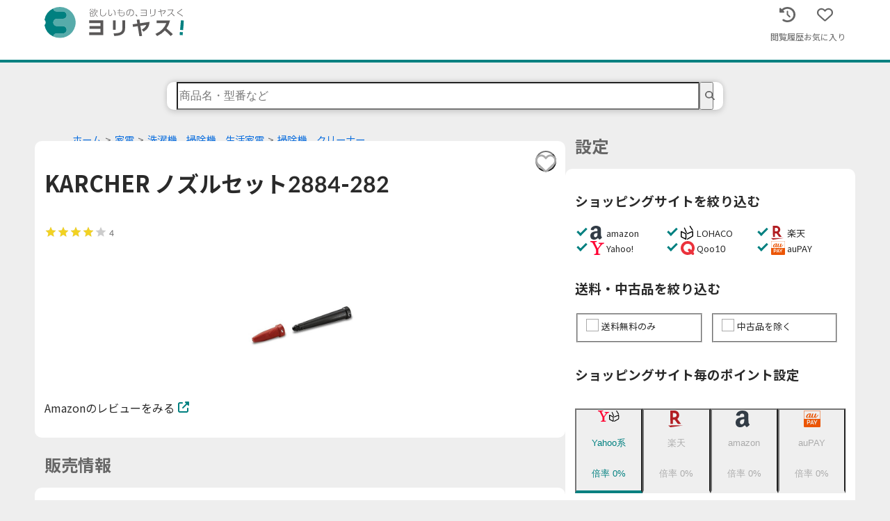

--- FILE ---
content_type: image/svg+xml
request_url: https://yoriyasu.jp/malls/mini/yahoo.svg
body_size: 263
content:
<svg xmlns="http://www.w3.org/2000/svg" width="200" height="200"><path d="M53.908 196.78c.356-1.771.646-4.749.646-6.618v-3.398h5.014c6.522 0 15.058-3.231 18.794-7.115l2.964-3.082.3-26.069.3-26.069-3.259-7.846c-7.962-19.168-42.318-84.963-48.76-93.38-2.853-3.727-3.22-3.867-20.057-7.595L0 13.427V.543L46.936.27 93.87 0l-.605 6.04c-.332 3.323-.73 6.192-.882 6.376-.153.184-5.432.967-11.73 1.74-14.691 1.805-17.007 2.336-17.007 3.9 0 1.797 8.908 21.161 25.888 56.271 7.987 16.515 14.522 30.447 14.522 30.96 0 .513.455.932 1.01.932.556 0 1.01-.437 1.01-.972 0-.534 6.976-10.19 15.501-21.455 15.606-20.625 23.227-32.206 24.426-37.12.646-2.645.586-2.676-10.364-5.285-6.058-1.444-11.778-2.625-12.711-2.625-.981 0-1.697-.79-1.697-1.873 0-1.03-.29-3.975-.643-6.544l-.642-4.671h40.043c22.023 0 40.028.34 40.01.755-.018.415-1.268 3.211-2.778 6.214l-2.746 5.458-11.113 3.314c-10.67 3.182-11.334 3.547-16.67 9.156-12.609 13.257-37.04 45.412-47.103 61.998l-4.925 8.116-.293 30.857-.293 30.858 10.9 1.177c5.996.647 12.415 1.176 14.265 1.175l3.364-.001-.71 6.796c-.39 3.738-.767 6.85-.838 6.915-.07.066-19.854.439-43.963.829L53.262 200l.646-3.22z" style="fill:#FF0132;stroke-width:1.00853"/></svg>